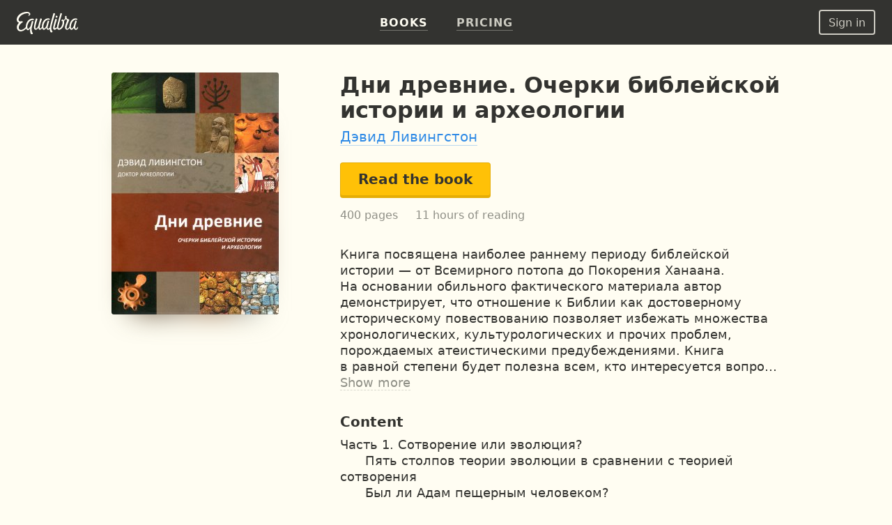

--- FILE ---
content_type: text/html; charset=UTF-8
request_url: https://equalibra.org/en/book/dni-drevnie-ocherki-bibleyskoy-istorii-i-arheologii/
body_size: 17100
content:
<!DOCTYPE html>
<!--[if lt IE 7]>
<html class="lt-ie9 lt-ie8 lt-ie7" prefix="og: http://ogp.me/ns#"> <![endif]-->
<!--[if IE 7]>
<html class="lt-ie9 lt-ie8" prefix="og: http://ogp.me/ns#"> <![endif]-->
<!--[if IE 8]>
<html class="lt-ie9" prefix="og: http://ogp.me/ns#"> <![endif]-->
<!--[if gt IE 8]><!-->
<html class="deploy-production"
      prefix="og: http://ogp.me/ns#" lang="en"> <!--<![endif]-->
<head>
    <meta charset="utf-8">
    <meta http-equiv="X-UA-Compatible" content="IE=edge">
    <meta name="theme-color" content="#333330">

    <link rel="shortcut icon" type="image/x-icon" href="/favicon.ico?v=2">

    <link rel="stylesheet" media="all" href="/css/reset.css">
    <!--[if lt IE 10]>
    <link rel="stylesheet" media="all" href="/css/ie9.css">
    <![endif]-->

    <link rel="stylesheet" href="/css/style_responsive.css?v=24f5db28fcf241400724bbc60b672bf8">

    
    <link rel="apple-touch-icon" href="/apple-touch-icon.png">

    <meta property="og:type" content="book" />
<meta property="og:url" content="https://equalibra.org/en/book/dni-drevnie-ocherki-bibleyskoy-istorii-i-arheologii/" />
<meta property="book:author" content="https://equalibra.org/site/author/slug/david-p-livingston/language/en/" />
<meta property="book:isbn" content="978-966-491-208-9" />
<meta property="book:release_date" content="2010" />
<meta property="book:tag" content="Адам" />
<meta property="book:tag" content="археология" />
<meta property="book:tag" content="Бытие" />
<meta property="book:tag" content="Земля" />
<meta property="book:tag" content="Израиль" />
<meta property="book:tag" content="Исход" />
<meta property="book:tag" content="Моисей" />
<meta property="book:tag" content="потоп" />
<meta property="book:tag" content="религия" />
<meta property="book:tag" content="Священное Писание" />
<meta property="book:tag" content="сотворение" />
<meta property="book:tag" content="эволюция" />
<meta name="keywords" content="Адам, археология, Бытие, Земля, Израиль, Исход, Моисей, потоп, религия, Священное Писание, сотворение, эволюция" />
<meta property="og:site_name" content="Equalibra — E-books for Christians" />
<meta property="fb:app_id" content="819962901364197" />
<meta property="twitter:site" content="@equalibrabooks" />
<meta property="og:title" content="Дни древние. Очерки библейской истории и археологии. Дэвид Ливингстон — Read the Book Online" />
<meta property="twitter:title" content="Дни древние. Очерки библейской истории и археологии. Дэвид Ливингстон — Read the Book Online" />
<meta property="twitter:image:alt" content="Дни древние. Очерки библейской истории и археологии. Дэвид Ливингстон — Read the Book Online" />
<meta property="og:description" content="Книга посвящена наиболее раннему периоду библейской истории — от Всемирного потопа до Покорения Ханаана. На основании обильного фактического материала автор демонстрирует, что отношение к Библии как достоверному историческому повествованию позволяет избежать множества хронологических, культурологических и прочих проблем, порождаемых атеистическими предубеждениями. Книга в равной степени будет полезна всем, кто интересуется вопросами истории, археологии, культуры и библейских исследований.

Доктор Дэвид П. Ливингстон — известный археолог, специалист по древним культурам Ближнего Востока, основатель Ассоциации библейских исследований (на протяжении двадцати пяти лет — ее бессменный президент), объединившей для совместной работы ученых в области науки, культуры, археологии и древних языков.

В течении шести лет др. Ливингстон был редактором научно-популярного журнала «Bible and Spade». Он автор многочисленных статей по библеистике, древней истории, а также работ по вопросам творения и эволюции.

Доктор Ливингстон принимал участие в раскопках в Израиле, Иордании и Египте. В 2001 году доктор Ливингстон участвовал в экспедиции на гору Арарат (Турция), целью которой были поиски Ноева Ковчега.

В 60-х годах, занимал пост президента Кван Донг колледжа в Кан Нунг, Корея (теперь это Кван Донг университет, где обучается 10 000 студентов). Преподавал в библейских колледжах и семинариях Швеции, Норвегии, Дании, Германии, Франции, Крыма, Украины и Латвии. В США доктор Ливингстон подготовил и провел более пятидесяти семинаров по вопросам научного креационизма и библейской археологии." />
<meta property="twitter:description" content="Книга посвящена наиболее раннему периоду библейской истории — от Всемирного потопа до Покорения Ханаана. На основании обильного фактического материала автор демонстрирует, что отношение к Библии как достоверному историческому повествованию позволяет избежать множества хронологических, культурологических и прочих проблем, порождаемых атеистическими предубеждениями. Книга в равной степени будет полезна всем, кто интересуется вопросами истории, археологии, культуры и библейских исследований.

Доктор Дэвид П. Ливингстон — известный археолог, специалист по древним культурам Ближнего Востока, основатель Ассоциации библейских исследований (на протяжении двадцати пяти лет — ее бессменный президент), объединившей для совместной работы ученых в области науки, культуры, археологии и древних языков.

В течении шести лет др. Ливингстон был редактором научно-популярного журнала «Bible and Spade». Он автор многочисленных статей по библеистике, древней истории, а также работ по вопросам творения и эволюции.

Доктор Ливингстон принимал участие в раскопках в Израиле, Иордании и Египте. В 2001 году доктор Ливингстон участвовал в экспедиции на гору Арарат (Турция), целью которой были поиски Ноева Ковчега.

В 60-х годах, занимал пост президента Кван Донг колледжа в Кан Нунг, Корея (теперь это Кван Донг университет, где обучается 10 000 студентов). Преподавал в библейских колледжах и семинариях Швеции, Норвегии, Дании, Германии, Франции, Крыма, Украины и Латвии. В США доктор Ливингстон подготовил и провел более пятидесяти семинаров по вопросам научного креационизма и библейской археологии." />
<meta name="description" content="Книга посвящена наиболее раннему периоду библейской истории — от Всемирного потопа до Покорения Ханаана. На основании обильного фактического материала автор демонстрирует, что отношение к Библии как достоверному историческому повествованию позволяет избежать множества хронологических, культурологических и прочих проблем, порождаемых атеистическими предубеждениями. Книга в равной степени будет полезна всем, кто интересуется вопросами истории, археологии, культуры и библейских исследований.

Доктор Дэвид П. Ливингстон — известный археолог, специалист по древним культурам Ближнего Востока, основатель Ассоциации библейских исследований (на протяжении двадцати пяти лет — ее бессменный президент), объединившей для совместной работы ученых в области науки, культуры, археологии и древних языков.

В течении шести лет др. Ливингстон был редактором научно-популярного журнала «Bible and Spade». Он автор многочисленных статей по библеистике, древней истории, а также работ по вопросам творения и эволюции.

Доктор Ливингстон принимал участие в раскопках в Израиле, Иордании и Египте. В 2001 году доктор Ливингстон участвовал в экспедиции на гору Арарат (Турция), целью которой были поиски Ноева Ковчега.

В 60-х годах, занимал пост президента Кван Донг колледжа в Кан Нунг, Корея (теперь это Кван Донг университет, где обучается 10 000 студентов). Преподавал в библейских колледжах и семинариях Швеции, Норвегии, Дании, Германии, Франции, Крыма, Украины и Латвии. В США доктор Ливингстон подготовил и провел более пятидесяти семинаров по вопросам научного креационизма и библейской археологии." />
<meta property="og:image:secure_url" content="https://d348r2h59y5ilj.cloudfront.net/large/book/5fb0e86285d292.00155131/1582-dni-drevnie-ocherki-bibleyskoy-istorii-i-arheologii.jpg" />
<meta property="og:image" content="http://d348r2h59y5ilj.cloudfront.net/large/book/5fb0e86285d292.00155131/1582-dni-drevnie-ocherki-bibleyskoy-istorii-i-arheologii.jpg" />
<meta property="twitter:image" content="https://d348r2h59y5ilj.cloudfront.net/large/book/5fb0e86285d292.00155131/1582-dni-drevnie-ocherki-bibleyskoy-istorii-i-arheologii.jpg" />
<meta property="og:image:height" content="289" />
<meta property="og:image:width" content="200" />
<link rel="amphtml" href="https://equalibra.org/en/amp/book/dni-drevnie-ocherki-bibleyskoy-istorii-i-arheologii/" />
<link rel="image_src" href="https://d348r2h59y5ilj.cloudfront.net/large/book/5fb0e86285d292.00155131/1582-dni-drevnie-ocherki-bibleyskoy-istorii-i-arheologii.jpg" />
<link rel="canonical" href="https://equalibra.org/en/book/dni-drevnie-ocherki-bibleyskoy-istorii-i-arheologii/" />
<link hreflang="ru" rel="alternate" href="https://equalibra.org/ru/book/dni-drevnie-ocherki-bibleyskoy-istorii-i-arheologii/" />
<link hreflang="uk" rel="alternate" href="https://equalibra.org/uk/book/dni-drevnie-ocherki-bibleyskoy-istorii-i-arheologii/" />
<link hreflang="en" rel="alternate" href="https://equalibra.org/en/book/dni-drevnie-ocherki-bibleyskoy-istorii-i-arheologii/" />
<title>Дни древние. Очерки библейской истории и археологии. Дэвид Ливингстон — Read the Book Online</title>

    <meta name="apple-mobile-web-app-title"
          content="Дни древние. Очерки библейской истории и археологии. Дэвид Ливингстон">

    <meta name="viewport" content="width=device-width, initial-scale=1">
    <meta name="apple-mobile-web-app-capable" content="yes">
    <meta name="mobile-web-app-capable" content="yes">
    <meta name="apple-mobile-web-app-status-bar-style" content="black">

            <meta name="apple-itunes-app" content="app-id=1154528575">
    
    <script>
        var onReady = [];
    </script>
    <script src="/js/modernizr.custom.js"></script>

            <meta property="fb:pages" content="470717269609932"/>
    
            <!-- Google Tag Manager -->
        <script>(function (w, d, s, l, i) {
                w[l] = w[l] || [];
                w[l].push({
                    'gtm.start':
                        new Date().getTime(), event: 'gtm.js'
                });
                var f = d.getElementsByTagName(s)[0],
                    j = d.createElement(s), dl = l != 'dataLayer' ? '&l=' + l : '';
                j.async = true;
                j.src =
                    'https://www.googletagmanager.com/gtm.js?id=' + i + dl;
                f.parentNode.insertBefore(j, f);
            })(window, document, 'script', 'dataLayer', 'GTM-WV3JRP');</script>
        <!-- End Google Tag Manager -->
    
            <script>
            var _rollbarConfig = {
                accessToken: "46801b330bbc4170b83e4ca880350c1d",
                captureUncaught: true,
                captureUnhandledRejections: true,
                payload: {
                    environment: "production"
                }
            };
            // Rollbar Snippet
            !function (r) {
                function e(n) {
                    if (o[n]) return o[n].exports;
                    var t = o[n] = {exports: {}, id: n, loaded: !1};
                    return r[n].call(t.exports, t, t.exports, e), t.loaded = !0, t.exports
                }

                var o = {};
                return e.m = r, e.c = o, e.p = "", e(0)
            }([function (r, e, o) {
                "use strict";
                var n = o(1), t = o(4);
                _rollbarConfig = _rollbarConfig || {}, _rollbarConfig.rollbarJsUrl = _rollbarConfig.rollbarJsUrl || "https://cdnjs.cloudflare.com/ajax/libs/rollbar.js/2.4.4/rollbar.min.js", _rollbarConfig.async = void 0 === _rollbarConfig.async || _rollbarConfig.async;
                var a = n.setupShim(window, _rollbarConfig), l = t(_rollbarConfig);
                window.rollbar = n.Rollbar, a.loadFull(window, document, !_rollbarConfig.async, _rollbarConfig, l)
            }, function (r, e, o) {
                "use strict";

                function n(r) {
                    return function () {
                        try {
                            return r.apply(this, arguments)
                        } catch (r) {
                            try {
                                console.error("[Rollbar]: Internal error", r)
                            } catch (r) {
                            }
                        }
                    }
                }

                function t(r, e) {
                    this.options = r, this._rollbarOldOnError = null;
                    var o = s++;
                    this.shimId = function () {
                        return o
                    }, "undefined" != typeof window && window._rollbarShims && (window._rollbarShims[o] = {
                        handler: e,
                        messages: []
                    })
                }

                function a(r, e) {
                    if (r) {
                        var o = e.globalAlias || "Rollbar";
                        if ("object" == typeof r[o]) return r[o];
                        r._rollbarShims = {}, r._rollbarWrappedError = null;
                        var t = new p(e);
                        return n(function () {
                            e.captureUncaught && (t._rollbarOldOnError = r.onerror, i.captureUncaughtExceptions(r, t, !0), i.wrapGlobals(r, t, !0)), e.captureUnhandledRejections && i.captureUnhandledRejections(r, t, !0);
                            var n = e.autoInstrument;
                            return e.enabled !== !1 && (void 0 === n || n === !0 || "object" == typeof n && n.network) && r.addEventListener && (r.addEventListener("load", t.captureLoad.bind(t)), r.addEventListener("DOMContentLoaded", t.captureDomContentLoaded.bind(t))), r[o] = t, t
                        })()
                    }
                }

                function l(r) {
                    return n(function () {
                        var e = this, o = Array.prototype.slice.call(arguments, 0),
                            n = {shim: e, method: r, args: o, ts: new Date};
                        window._rollbarShims[this.shimId()].messages.push(n)
                    })
                }

                var i = o(2), s = 0, d = o(3), c = function (r, e) {
                    return new t(r, e)
                }, p = function (r) {
                    return new d(c, r)
                };
                t.prototype.loadFull = function (r, e, o, t, a) {
                    var l = function () {
                        var e;
                        if (void 0 === r._rollbarDidLoad) {
                            e = new Error("rollbar.js did not load");
                            for (var o, n, t, l, i = 0; o = r._rollbarShims[i++];) for (o = o.messages || []; n = o.shift();) for (t = n.args || [], i = 0; i < t.length; ++i) if (l = t[i], "function" == typeof l) {
                                l(e);
                                break
                            }
                        }
                        "function" == typeof a && a(e)
                    }, i = !1, s = e.createElement("script"), d = e.getElementsByTagName("script")[0], c = d.parentNode;
                    s.crossOrigin = "", s.src = t.rollbarJsUrl, o || (s.async = !0), s.onload = s.onreadystatechange = n(function () {
                        if (!(i || this.readyState && "loaded" !== this.readyState && "complete" !== this.readyState)) {
                            s.onload = s.onreadystatechange = null;
                            try {
                                c.removeChild(s)
                            } catch (r) {
                            }
                            i = !0, l()
                        }
                    }), c.insertBefore(s, d)
                }, t.prototype.wrap = function (r, e, o) {
                    try {
                        var n;
                        if (n = "function" == typeof e ? e : function () {
                            return e || {}
                        }, "function" != typeof r) return r;
                        if (r._isWrap) return r;
                        if (!r._rollbar_wrapped && (r._rollbar_wrapped = function () {
                            o && "function" == typeof o && o.apply(this, arguments);
                            try {
                                return r.apply(this, arguments)
                            } catch (o) {
                                var e = o;
                                throw e && ("string" == typeof e && (e = new String(e)), e._rollbarContext = n() || {}, e._rollbarContext._wrappedSource = r.toString(), window._rollbarWrappedError = e), e
                            }
                        }, r._rollbar_wrapped._isWrap = !0, r.hasOwnProperty)) for (var t in r) r.hasOwnProperty(t) && (r._rollbar_wrapped[t] = r[t]);
                        return r._rollbar_wrapped
                    } catch (e) {
                        return r
                    }
                };
                for (var u = "log,debug,info,warn,warning,error,critical,global,configure,handleUncaughtException,handleUnhandledRejection,captureEvent,captureDomContentLoaded,captureLoad".split(","), f = 0; f < u.length; ++f) t.prototype[u[f]] = l(u[f]);
                r.exports = {setupShim: a, Rollbar: p}
            }, function (r, e) {
                "use strict";

                function o(r, e, o) {
                    if (r) {
                        var t;
                        if ("function" == typeof e._rollbarOldOnError) t = e._rollbarOldOnError; else if (r.onerror) {
                            for (t = r.onerror; t._rollbarOldOnError;) t = t._rollbarOldOnError;
                            e._rollbarOldOnError = t
                        }
                        var a = function () {
                            var o = Array.prototype.slice.call(arguments, 0);
                            n(r, e, t, o)
                        };
                        o && (a._rollbarOldOnError = t), r.onerror = a
                    }
                }

                function n(r, e, o, n) {
                    r._rollbarWrappedError && (n[4] || (n[4] = r._rollbarWrappedError), n[5] || (n[5] = r._rollbarWrappedError._rollbarContext), r._rollbarWrappedError = null), e.handleUncaughtException.apply(e, n), o && o.apply(r, n)
                }

                function t(r, e, o) {
                    if (r) {
                        "function" == typeof r._rollbarURH && r._rollbarURH.belongsToShim && r.removeEventListener("unhandledrejection", r._rollbarURH);
                        var n = function (r) {
                            var o, n, t;
                            try {
                                o = r.reason
                            } catch (r) {
                                o = void 0
                            }
                            try {
                                n = r.promise
                            } catch (r) {
                                n = "[unhandledrejection] error getting `promise` from event"
                            }
                            try {
                                t = r.detail, !o && t && (o = t.reason, n = t.promise)
                            } catch (r) {
                                t = "[unhandledrejection] error getting `detail` from event"
                            }
                            o || (o = "[unhandledrejection] error getting `reason` from event"), e && e.handleUnhandledRejection && e.handleUnhandledRejection(o, n)
                        };
                        n.belongsToShim = o, r._rollbarURH = n, r.addEventListener("unhandledrejection", n)
                    }
                }

                function a(r, e, o) {
                    if (r) {
                        var n, t,
                            a = "EventTarget,Window,Node,ApplicationCache,AudioTrackList,ChannelMergerNode,CryptoOperation,EventSource,FileReader,HTMLUnknownElement,IDBDatabase,IDBRequest,IDBTransaction,KeyOperation,MediaController,MessagePort,ModalWindow,Notification,SVGElementInstance,Screen,TextTrack,TextTrackCue,TextTrackList,WebSocket,WebSocketWorker,Worker,XMLHttpRequest,XMLHttpRequestEventTarget,XMLHttpRequestUpload".split(",");
                        for (n = 0; n < a.length; ++n) t = a[n], r[t] && r[t].prototype && l(e, r[t].prototype, o)
                    }
                }

                function l(r, e, o) {
                    if (e.hasOwnProperty && e.hasOwnProperty("addEventListener")) {
                        for (var n = e.addEventListener; n._rollbarOldAdd && n.belongsToShim;) n = n._rollbarOldAdd;
                        var t = function (e, o, t) {
                            n.call(this, e, r.wrap(o), t)
                        };
                        t._rollbarOldAdd = n, t.belongsToShim = o, e.addEventListener = t;
                        for (var a = e.removeEventListener; a._rollbarOldRemove && a.belongsToShim;) a = a._rollbarOldRemove;
                        var l = function (r, e, o) {
                            a.call(this, r, e && e._rollbar_wrapped || e, o)
                        };
                        l._rollbarOldRemove = a, l.belongsToShim = o, e.removeEventListener = l
                    }
                }

                r.exports = {captureUncaughtExceptions: o, captureUnhandledRejections: t, wrapGlobals: a}
            }, function (r, e) {
                "use strict";

                function o(r, e) {
                    this.impl = r(e, this), this.options = e, n(o.prototype)
                }

                function n(r) {
                    for (var e = function (r) {
                        return function () {
                            var e = Array.prototype.slice.call(arguments, 0);
                            if (this.impl[r]) return this.impl[r].apply(this.impl, e)
                        }
                    }, o = "log,debug,info,warn,warning,error,critical,global,configure,handleUncaughtException,handleUnhandledRejection,_createItem,wrap,loadFull,shimId,captureEvent,captureDomContentLoaded,captureLoad".split(","), n = 0; n < o.length; n++) r[o[n]] = e(o[n])
                }

                o.prototype._swapAndProcessMessages = function (r, e) {
                    this.impl = r(this.options);
                    for (var o, n, t; o = e.shift();) n = o.method, t = o.args, this[n] && "function" == typeof this[n] && ("captureDomContentLoaded" === n || "captureLoad" === n ? this[n].apply(this, [t[0], o.ts]) : this[n].apply(this, t));
                    return this
                }, r.exports = o
            }, function (r, e) {
                "use strict";
                r.exports = function (r) {
                    return function (e) {
                        if (!e && !window._rollbarInitialized) {
                            r = r || {};
                            for (var o, n, t = r.globalAlias || "Rollbar", a = window.rollbar, l = function (r) {
                                return new a(r)
                            }, i = 0; o = window._rollbarShims[i++];) n || (n = o.handler), o.handler._swapAndProcessMessages(l, o.messages);
                            window[t] = n, window._rollbarInitialized = !0
                        }
                    }
                }
            }]);
            // End Rollbar Snippet
        </script>
    
</head>
<body>
<header>
            <!-- Google Tag Manager (noscript) -->
        <noscript>
            <iframe src="https://www.googletagmanager.com/ns.html?id=GTM-WV3JRP"
                    height="0" width="0" style="display:none;visibility:hidden"></iframe>
        </noscript>
        <!-- End Google Tag Manager (noscript) -->
        
            <span itemscope class="hidden" itemtype="https://schema.org/BreadcrumbList">
        <span itemprop="itemListElement" itemscope itemtype="https://schema.org/ListItem">
            <a href="/" id="/" itemscope itemtype="https://schema.org/WebPage" itemprop="item">
                <span itemprop="name">Главная</span>
            </a>
            <meta itemprop="position" content="1"/>
        </span>

                
        <span>
            <span itemprop="itemListElement" itemscope itemtype="https://schema.org/ListItem">
                <a href="/en/library/" id="/en/library/" itemscope itemtype="https://schema.org/WebPage"
                   itemprop="item">
                    <span itemprop="name">Library</span>
                </a>
                <meta itemprop="position" content="2"/>
            </span>


                
        <span>
            <span itemprop="itemListElement" itemscope itemtype="https://schema.org/ListItem">
                <a href="/en/category/apologetics/" id="/en/category/apologetics/" itemscope itemtype="https://schema.org/WebPage"
                   itemprop="item">
                    <span itemprop="name">Apologetics</span>
                </a>
                <meta itemprop="position" content="3"/>
            </span>


        
                    </span>
                </span>
            </span>
    

    <div class="mainMenu menu">
        <div class="widget widget-menu-new widget-MenuNew"><a href="/en/index/" id="big-logo">
    <svg xmlns="http://www.w3.org/2000/svg" width="88" height="32" fill="currentColor" role="img" aria-labelledby="svg-big-logo-title">
        <title id="svg-big-logo-title">Equalibra — E-books for Christians</title>
        <path d="M57.65 8.03c.59-.36 1.24-.75.82-1.67-.5-1.13-2.01-.78-2.01-.78-.29.61-.79 1.67-.53 2.22.3.64 1.14.59 1.72.23m-2.93-4.15c.18-.59.33-1 .12-1.37-.55-.97-2.12-.6-2.12-.6a304.13 304.13 0 00-5.23 19.82l-.1.65c-.58.85-1.27 1.62-2 1.72-.72.1-1.44-.5-.9-2.77.63-2.73 1.12-4.6 1.85-6.92.18-.58.24-.89.03-1.21-.58-.86-1.76-.57-1.76-.57a83.65 83.65 0 00-1.94 6.85c-.58 2.1-2.58 4.71-3.61 4.38-.87-.28-1.17-2.24-.58-4.96.58-2.62 2.09-5.65 4.11-6.85a5.7 5.7 0 013.78-.89c.42.04.98.23 1.1.28.34-.72-.12-1.72-1.11-1.97a7.25 7.25 0 00-4.37.54c-2.95 1.3-4.95 4.6-5.63 8.22-.24 1.25-.3 2.33-.23 3.27-.75 1.24-1.84 2.67-2.66 2.31-.45-.2-.5-1.24-.46-1.7.2-2.25.95-5.1 2.82-10.69.26-.7.3-1.1-.03-1.47-.53-.57-1.84-.42-1.84-.42a118.51 118.51 0 00-2.87 10.06c-.4 1.72-2.46 4.83-3.65 4.34-.7-.28-.63-1.94-.56-2.7.2-2.34 1.12-5.29 2.58-10.05.09-.29.38-.89-.07-1.27-.7-.6-1.86-.35-1.86-.35-1.41 4.27-2.8 9.35-2.8 12.79 0 2.62 1.78 3.39 2.44 3.4 2.15 0 3.95-3.16 3.95-3.16.1 1.84.7 2.98 1.76 3.14 1.15.18 2.57-1.24 3.55-2.52.46 1.52 1.32 2.35 2.13 2.52 1.88.37 3.96-3 3.96-3s.37 2.7 2.09 3c.96.17 1.85-.36 2.65-1.2a9.5 9.5 0 001.14 4.17c.33.6 1.28 1 2.08.67.92-.38.94-1.16.94-1.16-1.07-1.14-2.35-3.55-1.56-6.98 1.2-5.21 2.58-10.2 4.86-17.35"/>
        <path d="M87.08 21.5c-.2 1.56-1.39 2.73-2.25 2.57-.5-.1-.98-.47-.87-2.28.17-2.63 1.1-5.12 1.9-7.39.2-.57.27-.76.02-1.21-.47-.83-1.73-.57-1.73-.57a53.73 53.73 0 00-1.99 6.84c-.55 1.97-2.53 4.7-3.55 4.37-.85-.28-1.14-2.24-.56-4.95.56-2.62 2.05-5.65 4.04-6.84.95-.57 2.39-1.19 4.8-.61.4-.77.04-1.52-.97-1.85a6.4 6.4 0 00-4.42.42c-2.9 1.3-4.87 4.6-5.54 8.21-.19 1-.26 1.9-.24 2.7-.56 1.46-1.8 2.82-2.77 3.16-.69.24-1.27.14-1.35-1.1-.17-2.84 1.58-5.9 3.38-10.15.68-1.6.39-1.97-.45-2.17-1.48-.35-2.32-.72-3.16-2.19.34-1.3.1-2.3.1-2.3-.71-.5-1.7-.43-2.08.2-.27.45-.15 1.2.11 1.88-.2 1.88-.85 2.98-2.19 3.66-.44-.8-1.43-1.27-2.26-.82-1.2.65-.72 2.15-.72 2.15s.69.15 1.51.1c.24 3.4-.68 7.34-3.1 9.49-1.9 1.67-3.78 1.49-2.5-3.36 1.36-5.18 2.1-8.08 4.07-14.45.38-1.24.77-2.12.44-2.61-.55-.85-1.96-.47-1.96-.47A334.6 334.6 0 0058.2 19c-.24.97-.35 1.88-.36 2.69-1.04 1.17-3 2.56-3.32 1.25-.24-1.03 1.3-6.32 2.83-10.82.2-.59.35-1.06-.06-1.53-.52-.6-1.86-.42-1.86-.42-1.14 3.79-2.38 8.3-3.07 11.52-.53 2.5.37 3.62 1.33 3.95 1.46.49 3.27-1.09 4.33-2.27.34 1.33 1.13 2.18 2.4 2.34 1.04.13 2.93-.72 4.32-2 2.23-2.06 3.91-6.17 3.08-10.87 1.14-.49 2.13-1.6 2.9-2.82.51.77.7 1.4 1.67 2.04-.61 2.4-2.3 5.84-2.85 8.28-.88 3.98 1.04 5.53 2.84 5.38 1.57-.14 2.81-1.47 3.6-2.72.44 1.67 1.33 2.6 2.17 2.77 1.84.38 3.87-3.07 3.87-3.07s.3 2.65 2.14 3.02c1.3.26 2.53-.28 3.35-1.7.35-.61.87-2.2-.42-2.51M22.71 9.75c-4.81 0-7.5 3.24-8.98 7.45a11.13 11.13 0 00-.63 4.64c-1.37 1.52-3.3 3.12-5.4 3.8C2.22 27.4 1.2 20.8 6 16.82c.43-.36 1.38-1.17 2.43-1.88.86-.59.05-1.32-1.24-1.46-.92-.1-1.7.44-3.01.1-1.47-.37-1.85-2.2-1.15-4 1.78-4.55 7.25-7.35 11.64-7.52 2.02-.08 2.78.52 2.94 1.13.18.69-.15 1.52-1.07 1.97.6.95 3.38-.1 2.8-2.59-.28-1.16-1.7-2.46-4.4-2.57C9.36-.22 2.56 2.82.45 8.51c-1.08 2.91-.23 6.4 2.67 7.01l.08.02c-6.15 6.72-1.86 13.23 3.37 12.42 3.16-.49 5.52-2.54 6.95-4.1a4.4 4.4 0 001.52 2.2c2.07 1.4 4.37-2.88 4.33-2.7-.6 3.07-.1 5.8.56 7.49.34.89.8 1.36 1.35 1.4 1.14.07 1.84-.54 1.89-1.44-1.62-1.9-1.96-5.23-1.76-6.85.32-2.6 2.17-8.93 2.27-9.26.15-.45.16-.8-.06-1.11-.5-.7-1.73-.44-1.73-.44-1 3.21-1.14 3.8-1.94 6.86-.67 1.52-2.89 5.2-4.08 4.13-.78-.7-1.09-2.47-.18-5.6.84-2.9 2.64-5.34 4.57-6.25a6.39 6.39 0 013.62-.63c.2.02.66.13.66.13.63-1.02-.47-2.04-1.83-2.04"/>
    </svg>
</a>
<a href="/en/index/" id="small-logo">
    <svg xmlns="http://www.w3.org/2000/svg" width="27" height="32" fill="currentColor" role="img" aria-labelledby="svg-small-logo-title">
        <title id="svg-small-logo-title">Equalibra — E-books for Christians</title>
        <path d="M22.68 9.68c-4.81 0-7.5 3.2-8.97 7.39a10.96 10.96 0 00-.62 4.6c-1.38 1.5-3.31 3.1-5.4 3.76-5.47 1.75-6.5-4.78-1.7-8.74.43-.35 1.38-1.15 2.43-1.86.86-.58.05-1.3-1.24-1.45-.91-.1-1.7.44-3 .11-1.47-.37-1.85-2.2-1.15-3.98C4.81 5 10.27 2.2 14.65 2.05c2.01-.07 2.77.51 2.93 1.12.19.69-.14 1.52-1.06 1.96.6.94 3.37-.1 2.79-2.57-.28-1.15-1.7-2.44-4.4-2.55C9.36-.22 2.57 2.8.46 8.44c-1.08 2.9-.23 6.36 2.66 6.96l.09.02c-6.15 6.66-1.87 13.12 3.36 12.32 3.16-.48 5.51-2.52 6.94-4.07.36 1 .9 1.77 1.51 2.19 2.07 1.39 4.37-2.86 4.33-2.68-.6 3.04-.09 5.75.56 7.43.34.88.8 1.35 1.35 1.38 1.13.08 1.83-.53 1.88-1.42-1.6-1.89-1.95-5.19-1.75-6.8.31-2.57 2.16-8.86 2.27-9.18.14-.45.16-.8-.07-1.11-.49-.7-1.73-.43-1.73-.43-.99 3.19-1.13 3.77-1.93 6.8-.67 1.5-2.88 5.16-4.08 4.1-.77-.69-1.08-2.45-.17-5.56.84-2.87 2.63-5.3 4.56-6.2a6.4 6.4 0 014.28-.5c.62-1-.48-2.01-1.84-2.01"/>
    </svg>
</a>
<div class="menu-actions" itemscope itemtype="http://schema.org/SiteNavigationElement">
    <ul>
                    <li><a href="/en/library/" class="active"><b>Books</b></a></li>
                <li><a href="/en/pricing/"><b>Pricing</b></a></li>
        <li class="mobile-menu">
            <div class="mobile-menu-button"><img src="/img/expand-more-white.svg" alt="expand menu" width="24" height="24"></div>
        </li>
    </ul>
</div>
<div class="menu-mobile">
    <ul>
                <li><a href="/en/pricing/"><b>Pricing</b></a></li>
    </ul>
</div></div>        <aside>
            <div class="widget widget-menu-user-new widget-UserMenuNew"><button class="btn-white-inverse btn-sm login-button" id="login-button" rel="popup" rev="#modal-login">Sign in</button></div>        </aside>
    </div>
    <div class="secondary">
        <div class="container">
            <div class="top"></div>
            <div class="section">
                            </div>
            <aside>
                            </aside>
        </div>
        <div class="clear"></div>
    </div>
</header>

<div class="main_top">
    <div class="container">
            </div>
</div>

<section class="main">
    <div class="section">
        <div class="widget widget-responsive-book-info widget-ResponsiveBookInfo"><style>
        .widget-ResponsiveBookInfo .cover {
            width: 240px;
            height: 347px;
        }

        @media (max-width: 767px) {
            .widget-ResponsiveBookInfo .cover {
                width: 200px;
                height: 289px;
            }
        }

        @media (min-width: 1400px) {
            .widget-ResponsiveBookInfo .cover {
                width: 350px;
                height: 506px;
            }
        }
    </style>

<div class="content">
    <div class="book-page-content" itemscope itemtype="http://schema.org/Book">
        <span itemprop="bookFormat" itemscope itemtype="http://schema.org/EBook"></span>
        <div class="book-cover-big">
            <div class="fixed-layer">
                <div class="cover-margin">

                    <div class="cover-frame">
                        <img src="https://d348r2h59y5ilj.cloudfront.net/extralarge/book/5fb0e86285d292.00155131/1582-dni-drevnie-ocherki-bibleyskoy-istorii-i-arheologii.jpg"
                             srcset="https://d348r2h59y5ilj.cloudfront.net/medium2x/book/5fb0e86285d292.00155131/1582-dni-drevnie-ocherki-bibleyskoy-istorii-i-arheologii.jpg 240w, https://d348r2h59y5ilj.cloudfront.net/extralarge/book/5fb0e86285d292.00155131/1582-dni-drevnie-ocherki-bibleyskoy-istorii-i-arheologii.jpg 350w, https://d348r2h59y5ilj.cloudfront.net/medium3x/book/5fb0e86285d292.00155131/1582-dni-drevnie-ocherki-bibleyskoy-istorii-i-arheologii.jpg 480w, https://d348r2h59y5ilj.cloudfront.net/extralarge2x/book/5fb0e86285d292.00155131/1582-dni-drevnie-ocherki-bibleyskoy-istorii-i-arheologii.jpg 700w"
                             sizes="(max-width: 1399px) 240px, 350px"
                             style="background-color: #8E3B19"
                             class="cover"
                             loading="lazy"
                             title="Дни древние. Очерки библейской истории и археологии"
                             alt="Дни древние. Очерки библейской истории и археологии">
                        <div class="blured-cover">
                            <img src="https://d348r2h59y5ilj.cloudfront.net/micro/book/5fb0e86285d292.00155131/1582-dni-drevnie-ocherki-bibleyskoy-istorii-i-arheologii.jpg" itemprop="image" alt="Дни древние. Очерки библейской истории и археологии">
                        </div>
                    </div>

                    <div class="hidden-read-button">
                                    <button data-id="1582" data-type="trial"
                                            class="open-reader btn-yellow">Read the book</button>

                    </div>


                </div>
            </div>
        </div>
        <div class="page-content">
            <div class="mr book-main-information">
                <div class="cover-row">
                    <div class="cover-frame">
                        <img src="https://d348r2h59y5ilj.cloudfront.net/medium2x/book/5fb0e86285d292.00155131/1582-dni-drevnie-ocherki-bibleyskoy-istorii-i-arheologii.jpg"
                             srcset="https://d348r2h59y5ilj.cloudfront.net/large/book/5fb0e86285d292.00155131/1582-dni-drevnie-ocherki-bibleyskoy-istorii-i-arheologii.jpg 200w, https://d348r2h59y5ilj.cloudfront.net/large2x/book/5fb0e86285d292.00155131/1582-dni-drevnie-ocherki-bibleyskoy-istorii-i-arheologii.jpg 400w, https://d348r2h59y5ilj.cloudfront.net/medium2x/book/5fb0e86285d292.00155131/1582-dni-drevnie-ocherki-bibleyskoy-istorii-i-arheologii.jpg 240w, https://d348r2h59y5ilj.cloudfront.net/medium3x/book/5fb0e86285d292.00155131/1582-dni-drevnie-ocherki-bibleyskoy-istorii-i-arheologii.jpg 480w"
                             sizes="(max-width: 767px) 200px, 240px"
                             class="cover"
                             loading="lazy"
                             title="Дни древние. Очерки библейской истории и археологии"
                             alt="Дни древние. Очерки библейской истории и археологии"
                             style="background: #8E3B19"
                        >
                        <div class="blured-cover">
                            <img src="https://d348r2h59y5ilj.cloudfront.net/large/book/5fb0e86285d292.00155131/1582-dni-drevnie-ocherki-bibleyskoy-istorii-i-arheologii.jpg" alt="Дни древние. Очерки библейской истории и археологии">
                        </div>
                    </div>
                </div>
                <div class="book-header">
                    <h1 itemprop="name">Дни древние. Очерки библейской истории и археологии</h1>
                        <h2 class="authors">
                                <span itemprop="author"
                                      itemscope
                                      itemtype="https://schema.org/Person"><meta
                                        itemprop="name"
                                        content="Дэвид Ливингстон"><a
                                        itemprop="url"
                                   href="/en/author/david-p-livingston/">Дэвид Ливингстон</a></span>
                        </h2>
                </div>

                            <button data-id="1582" data-type="trial"
                                    class="open-reader btn-yellow" id="readButton">Read the book</button>


                    <div class="book-counters">
                        <span>400 pages</span>
                            <span class="book-counters-hours">11 hours of reading</span>
                    </div>

            </div>
            <div class="clear"></div>
            <div class="mr book-description">
                <div class="book-description-text" itemprop="description">
                    <p>Книга посвящена наиболее раннему периоду библейской истории — от Всемирного потопа до Покорения Ханаана. На основании обильного фактического материала автор демонстрирует, что отношение к Библии как достоверному историческому повествованию позволяет избежать множества хронологических, культурологических и прочих проблем, порождаемых атеистическими предубеждениями. Книга в равной степени будет полезна всем, кто интересуется вопросами истории, археологии, культуры и библейских исследований.</p>

<p>Доктор Дэвид П. Ливингстон — известный археолог, специалист по древним культурам Ближнего Востока, основатель Ассоциации библейских исследований (на протяжении двадцати пяти лет — ее бессменный президент), объединившей для совместной работы ученых в области науки, культуры, археологии и древних языков.</p>

<p>В течении шести лет др. Ливингстон был редактором научно-популярного журнала «Bible and Spade». Он автор многочисленных статей по библеистике, древней истории, а также работ по вопросам творения и эволюции.</p>

<p>Доктор Ливингстон принимал участие в раскопках в Израиле, Иордании и Египте. В 2001 году доктор Ливингстон участвовал в экспедиции на гору Арарат (Турция), целью которой были поиски Ноева Ковчега.</p>

<p>В 60-х годах, занимал пост президента Кван Донг колледжа в Кан Нунг, Корея (теперь это Кван Донг университет, где обучается 10 000 студентов). Преподавал в библейских колледжах и семинариях Швеции, Норвегии, Дании, Германии, Франции, Крыма, Украины и Латвии. В США доктор Ливингстон подготовил и провел более пятидесяти семинаров по вопросам научного креационизма и библейской археологии.</p>

                </div>
            </div>

                <div class="mr book-content">
                    <h3>Content</h3>
                    <div class="book-description-content">
                        <p>Часть 1. Сотворение или эволюция?</p><p>&nbsp;&nbsp;&nbsp;&nbsp;&nbsp;&nbsp;Пять столпов теории эволюции в сравнении с теорией сотворения</p><p>&nbsp;&nbsp;&nbsp;&nbsp;&nbsp;&nbsp;Был ли Адам пещерным человеком?</p><p>&nbsp;&nbsp;&nbsp;&nbsp;&nbsp;&nbsp;Доисторический человек</p><p>&nbsp;&nbsp;&nbsp;&nbsp;&nbsp;&nbsp;«Дни» недели творения</p><p>&nbsp;&nbsp;&nbsp;&nbsp;&nbsp;&nbsp;Факты против геологической колонны</p><p>&nbsp;&nbsp;&nbsp;&nbsp;&nbsp;&nbsp;Геологический возраст Земли и чудеса</p><p>Часть 2. Всемирный потоп</p><p>&nbsp;&nbsp;&nbsp;&nbsp;&nbsp;&nbsp;Всемирный потоп: 3000 лет до н. э.</p><p>&nbsp;&nbsp;&nbsp;&nbsp;&nbsp;&nbsp;Когда произошел Всемирный потоп: литературные и археологические свидетельства</p><p>&nbsp;&nbsp;&nbsp;&nbsp;&nbsp;&nbsp;Потоп</p><p>&nbsp;&nbsp;&nbsp;&nbsp;&nbsp;&nbsp;Потоп и новая цивилизация</p><p>Часть 3. Бытие 1–11</p><p>&nbsp;&nbsp;&nbsp;&nbsp;&nbsp;&nbsp;Сопоставление древних ближневосточных текстов с текстами Ветхого Завета</p><p>&nbsp;&nbsp;&nbsp;&nbsp;&nbsp;&nbsp;Истории сотворения у древних народов Ближнего Востока</p><p>&nbsp;&nbsp;&nbsp;&nbsp;&nbsp;&nbsp;Кто такие «Сыны Божии» из шестой главы Бытия?</p><p>&nbsp;&nbsp;&nbsp;&nbsp;&nbsp;&nbsp;Новое толкование</p><p>&nbsp;&nbsp;&nbsp;&nbsp;&nbsp;&nbsp;Кто такой Нимрод?</p><p>&nbsp;&nbsp;&nbsp;&nbsp;&nbsp;&nbsp;Письменность: иврит как первый язык и как древнейший из современных языков</p><p>&nbsp;&nbsp;&nbsp;&nbsp;&nbsp;&nbsp;Ур: мост между Вавилоном и современностью</p><p>Часть 4. Исход и завоевание Ханаана</p><p>&nbsp;&nbsp;&nbsp;&nbsp;&nbsp;&nbsp;Казни египетские и Исход</p><p>&nbsp;&nbsp;&nbsp;&nbsp;&nbsp;&nbsp;Между лапами Сфинкса</p><p>&nbsp;&nbsp;&nbsp;&nbsp;&nbsp;&nbsp;Как пал город Луны</p><p>&nbsp;&nbsp;&nbsp;&nbsp;&nbsp;&nbsp;Где располагался библейский Вефиль</p><p>&nbsp;&nbsp;&nbsp;&nbsp;&nbsp;&nbsp;Где располагался библейский Гай</p><p>&nbsp;&nbsp;&nbsp;&nbsp;&nbsp;&nbsp;Битва за Гай</p><p>&nbsp;&nbsp;&nbsp;&nbsp;&nbsp;&nbsp;Раскопки и обследование поверхности в районе Хирбет-Нисьи</p><p>&nbsp;&nbsp;&nbsp;&nbsp;&nbsp;&nbsp;Неверная датировка исхода евреев из Египта и завоевания Ханаана</p><p>&nbsp;&nbsp;&nbsp;&nbsp;&nbsp;&nbsp;Истоки Израиля</p><p>&nbsp;&nbsp;&nbsp;&nbsp;&nbsp;&nbsp;Новая дата исхода</p><p>Часть 5. Два пути</p><p>&nbsp;&nbsp;&nbsp;&nbsp;&nbsp;&nbsp;Религия есть опиум народа</p><p>Часть 6. Канон и история</p><p>&nbsp;&nbsp;&nbsp;&nbsp;&nbsp;&nbsp;Из чего Моисей собрал Книгу Бытия?</p><p>&nbsp;&nbsp;&nbsp;&nbsp;&nbsp;&nbsp;У Авраама были письменные священные тексты</p><p>&nbsp;&nbsp;&nbsp;&nbsp;&nbsp;&nbsp;Иисус Христос и непогрешимость Священного Писания</p><p>&nbsp;&nbsp;&nbsp;&nbsp;&nbsp;&nbsp;Историческая география Пятикнижия</p><p>Разное</p><p>&nbsp;&nbsp;&nbsp;&nbsp;&nbsp;&nbsp;Об авторе: доктор Дэвид П. Ливингстон</p><p>&nbsp;&nbsp;&nbsp;&nbsp;&nbsp;&nbsp;Замысел Божий для семьи</p>
                    </div>
                </div>

            <div class="mr book-information">
                <span itemprop="publisher"
                                     itemscope
                                     itemtype="https://schema.org/Organization"><meta
                        itemprop="name"
                        content="Christian Center for Science and Apologetics"><a
                        itemprop="url"
                        href="/en/publisher/science-and-apologetics/"
                >Christian Center for Science and Apologetics</a></span>,
                2010 

                    <br>

                
                    <meta itemprop="inLanguage" content="rus"/>Language: Russian
                    <br>
                ISBN: <span itemprop="isbn">978-966-491-208-9</span><br>
            </div>

                <ul class="mr tags">
                            <li><a data-type="category" href="/en/category/apologetics/">Apologetics</a></li>
                            <li><a data-type="tag" href="/en/tag/Адам/">Адам</a></li>
                            <li><a data-type="tag" href="/en/tag/археология/">археология</a></li>
                            <li><a data-type="tag" href="/en/tag/Бытие/">Бытие</a></li>
                            <li><a data-type="tag" href="/en/tag/Земля/">Земля</a></li>
                            <li><a data-type="tag" href="/en/tag/Израиль/">Израиль</a></li>
                            <li><a data-type="tag" href="/en/tag/Исход/">Исход</a></li>
                            <li><a data-type="tag" href="/en/tag/Моисей/">Моисей</a></li>
                            <li><a data-type="tag" href="/en/tag/потоп/">потоп</a></li>
                            <li><a data-type="tag" href="/en/tag/религия/">религия</a></li>
                            <li><a data-type="tag" href="/en/tag/Священное Писание/">Священное Писание</a></li>
                            <li><a data-type="tag" href="/en/tag/сотворение/">сотворение</a></li>
                            <li><a data-type="tag" href="/en/tag/эволюция/">эволюция</a></li>
                </ul>

        </div>
    </div>

    <div class="clear"></div>
</div></div><div class="widget widget-books-interesting widget-ResponsiveBooksSlider"><div class="content">
            <div class="mr recommend-books-block">
                <h3>Related to books you've viewed</h3>
            </div>

        <div class="slider-books recommend-books">
                <div class="small-book-block">
                    <a href="/en/book/triumf-raspyatogo/">
                        <div class="wrapper">
                            <div class="cover-frame small-cover-frame"><img src="https://d348r2h59y5ilj.cloudfront.net/medium/book/5fb0f90451fd95.41429167/195-triumf-raspyatogo.jpg"
                                                                            srcset="https://d348r2h59y5ilj.cloudfront.net/medium2x/book/5fb0f90451fd95.41429167/195-triumf-raspyatogo.jpg 2x"
                                                                            alt="Триумф Распятого"
                                                                            style="background-color: #6BABDB"
                                                                            loading="lazy"
                                                                            class="cover small-cover"></div>
                        </div>
                    </a>
                    <a href="/en/book/triumf-raspyatogo/" class="title">Триумф Распятого</a>
                            <a href="/en/author/erich-sauer/" class="author">Эрих Зауэр</a>
                    
                </div>
                <div class="small-book-block">
                    <a href="/en/book/vidrodzhennya-pyatidesyatnitsi/">
                        <div class="wrapper">
                            <div class="cover-frame small-cover-frame"><img src="https://d348r2h59y5ilj.cloudfront.net/medium/book/5fb0e3cbd46de9.00479092/1919-vidrodzhennya-pyatidesyatnitsi.jpeg"
                                                                            srcset="https://d348r2h59y5ilj.cloudfront.net/medium2x/book/5fb0e3cbd46de9.00479092/1919-vidrodzhennya-pyatidesyatnitsi.jpeg 2x"
                                                                            alt="Відродження П’ятидесятниці"
                                                                            style="background-color: #FFC655"
                                                                            loading="lazy"
                                                                            class="cover small-cover"></div>
                        </div>
                    </a>
                    <a href="/en/book/vidrodzhennya-pyatidesyatnitsi/" class="title">Відродження П’ятидесятниці</a>
                            <a href="/en/author/glen-brown/" class="author">Р. Глен Браун</a>
                    
                </div>
                <div class="small-book-block">
                    <a href="/en/book/101-lyubimaya-istoriya-iz-biblii/">
                        <div class="wrapper">
                            <div class="cover-frame small-cover-frame"><img src="https://d348r2h59y5ilj.cloudfront.net/medium/book/5fb0e66d5f6467.37676876/1736-101-lyubimaya-istoriya-iz-biblii.jpg"
                                                                            srcset="https://d348r2h59y5ilj.cloudfront.net/medium2x/book/5fb0e66d5f6467.37676876/1736-101-lyubimaya-istoriya-iz-biblii.jpg 2x"
                                                                            alt="101 любимая история из Библии"
                                                                            style="background-color: #FDB312"
                                                                            loading="lazy"
                                                                            class="cover small-cover"></div>
                        </div>
                    </a>
                    <a href="/en/book/101-lyubimaya-istoriya-iz-biblii/" class="title">101 любимая история из Библии</a>
                            <a href="/en/author/yura-miller/" class="author">Юра Миллер</a>
                    <span class="new-badge-free">Free</span>
                </div>
                <div class="small-book-block">
                    <a href="/en/book/smeyuschiysya-sokol-i-dlan-emihola/">
                        <div class="wrapper">
                            <div class="cover-frame small-cover-frame"><img src="https://d348r2h59y5ilj.cloudfront.net/medium/book/5fb0ee3a9f6fd5.56345845/1154-smeyuschiysya-sokol-i-dlan-emihola.jpg"
                                                                            srcset="https://d348r2h59y5ilj.cloudfront.net/medium2x/book/5fb0ee3a9f6fd5.56345845/1154-smeyuschiysya-sokol-i-dlan-emihola.jpg 2x"
                                                                            alt="Смеющийся Сокол и Длань Эмихола"
                                                                            style="background-color: #61B2C7"
                                                                            loading="lazy"
                                                                            class="cover small-cover"></div>
                        </div>
                    </a>
                    <a href="/en/book/smeyuschiysya-sokol-i-dlan-emihola/" class="title">Смеющийся Сокол и Длань Эмихола</a>
                            <a href="/en/author/aleksei-dekan/" class="author">Алексей Декань</a>
                    
                </div>
                <div class="small-book-block">
                    <a href="/en/book/obozrenie-prorocheskih-knig-vethogo-zaveta/">
                        <div class="wrapper">
                            <div class="cover-frame small-cover-frame"><img src="https://d348r2h59y5ilj.cloudfront.net/medium/book/5fb0f2dd6eea69.17915033/810-obozrenie-prorocheskih-knig-vethogo-zaveta.jpg"
                                                                            srcset="https://d348r2h59y5ilj.cloudfront.net/medium2x/book/5fb0f2dd6eea69.17915033/810-obozrenie-prorocheskih-knig-vethogo-zaveta.jpg 2x"
                                                                            alt="Обозрение пророческих книг Ветхого Завета"
                                                                            style="background-color: #555030"
                                                                            loading="lazy"
                                                                            class="cover small-cover"></div>
                        </div>
                    </a>
                    <a href="/en/book/obozrenie-prorocheskih-knig-vethogo-zaveta/" class="title">Обозрение пророческих книг Ветхого Завета</a>
                            <a href="/en/author/aleksey-hergozerskiy/" class="author">Алексей Хергозерский</a>
                    <span class="new-badge-free">Free</span>
                </div>
                <div class="small-book-block">
                    <a href="/en/book/velikie-zhenschiny-velikih-muzhchin/">
                        <div class="wrapper">
                            <div class="cover-frame small-cover-frame"><img src="https://d348r2h59y5ilj.cloudfront.net/medium/book/5fb0ee652ccd98.96903596/1137-velikie-zhenschiny-velikih-muzhchin.jpg"
                                                                            srcset="https://d348r2h59y5ilj.cloudfront.net/medium2x/book/5fb0ee652ccd98.96903596/1137-velikie-zhenschiny-velikih-muzhchin.jpg 2x"
                                                                            alt="Великие женщины великих мужчин"
                                                                            style="background-color: #DD8196"
                                                                            loading="lazy"
                                                                            class="cover small-cover"></div>
                        </div>
                    </a>
                    <a href="/en/book/velikie-zhenschiny-velikih-muzhchin/" class="title">Великие женщины великих мужчин</a>
                            <a href="/en/author/valentin-badrak/" class="author">Валентин Бадрак</a>
                    
                </div>
                <div class="small-book-block">
                    <a href="/en/book/poslanie-v-salfetke/">
                        <div class="wrapper">
                            <div class="cover-frame small-cover-frame"><img src="https://d348r2h59y5ilj.cloudfront.net/medium/book/67362dc8a42e47.51215507/4519-poslanie-v-salfetke.jpg"
                                                                            srcset="https://d348r2h59y5ilj.cloudfront.net/medium2x/book/67362dc8a42e47.51215507/4519-poslanie-v-salfetke.jpg 2x"
                                                                            alt="Послание в салфетке"
                                                                            style="background-color: #C94F64"
                                                                            loading="lazy"
                                                                            class="cover small-cover"></div>
                        </div>
                    </a>
                    <a href="/en/book/poslanie-v-salfetke/" class="title">Послание в салфетке</a>
                            <a href="/en/author/tamara-reznikova/" class="author">Тамара Резникова</a>
                    
                </div>
                <div class="small-book-block">
                    <a href="/en/book/bezbozhnye-tsennosti-ubezhdennyh-veruyuschih/">
                        <div class="wrapper">
                            <div class="cover-frame small-cover-frame"><img src="https://d348r2h59y5ilj.cloudfront.net/medium/book/5fb0f8678dd691.24725802/375-bezbozhnye-tsennosti-ubezhdennyh-veruyuschih.jpg"
                                                                            srcset="https://d348r2h59y5ilj.cloudfront.net/medium2x/book/5fb0f8678dd691.24725802/375-bezbozhnye-tsennosti-ubezhdennyh-veruyuschih.jpg 2x"
                                                                            alt="Безбожные ценности убежденных верующих"
                                                                            style="background-color: #DCD086"
                                                                            loading="lazy"
                                                                            class="cover small-cover"></div>
                        </div>
                    </a>
                    <a href="/en/book/bezbozhnye-tsennosti-ubezhdennyh-veruyuschih/" class="title">Безбожные ценности убежденных верующих</a>
                            <a href="/en/author/petr-tsyukalo/" class="author">Петр Цюкало</a>
                    <span class="new-badge-free">Free</span>
                </div>
                <div class="small-book-block">
                    <a href="/en/book/mnogogrannaya-tserkov-novye-grani/">
                        <div class="wrapper">
                            <div class="cover-frame small-cover-frame"><img src="https://d348r2h59y5ilj.cloudfront.net/medium/book/5fb0f450c8f4c5.98583440/662-mnogogrannaya-tserkov-novye-grani.jpg"
                                                                            srcset="https://d348r2h59y5ilj.cloudfront.net/medium2x/book/5fb0f450c8f4c5.98583440/662-mnogogrannaya-tserkov-novye-grani.jpg 2x"
                                                                            alt="Многогранная церковь: новые грани"
                                                                            style="background-color: #3F9ED4"
                                                                            loading="lazy"
                                                                            class="cover small-cover"></div>
                        </div>
                    </a>
                    <a href="/en/book/mnogogrannaya-tserkov-novye-grani/" class="title">Многогранная церковь: новые грани</a>
                            <a href="/en/author/pavel-valenchuk/" class="author">Павел Валенчук</a>
                    <span class="new-badge-free">Free</span>
                </div>
                <div class="small-book-block">
                    <a href="/en/book/obviniteli/">
                        <div class="wrapper">
                            <div class="cover-frame small-cover-frame"><img src="https://d348r2h59y5ilj.cloudfront.net/medium/book/66b8fb47e950a1.27827851/4507-obviniteli.jpg"
                                                                            srcset="https://d348r2h59y5ilj.cloudfront.net/medium2x/book/66b8fb47e950a1.27827851/4507-obviniteli.jpg 2x"
                                                                            alt="Обвинители"
                                                                            style="background-color: #F2E51D"
                                                                            loading="lazy"
                                                                            class="cover small-cover"></div>
                        </div>
                    </a>
                    <a href="/en/book/obviniteli/" class="title">Обвинители</a>
                            <a href="/en/author/dag-heward-mills/" class="author">Даг Хьюард-Милс</a>
                    
                </div>
        </div>
    </div></div><div class="widget widget-book-reviews widget-ResponsiveBookReviews"></div><div class="widget widget-unlimited-reading widget-ResponsiveUnlimitedReadingBanner"><div class="content">
    <a href="/en/pricing/">
        <div class="mr banner2-flex">
            <div class="flex-col1"><img src="/img/equalibra-summer-reading_1x.png" srcset="/img/equalibra-summer-reading_2x.png 2x" alt="Unlimited reading with a&nbsp;subscription"></div>
            <div class="flex-col2"><span>Unlimited reading with a&nbsp;subscription</span><br>
                <button type="button" class="btn-yellow btn-sm">Subscribe</button></div>
            <div class="flex-col3"></div>
            <div class="background"></div>
        </div>
    </a>
</div></div><div class="widget widget-responsive-book-author widget-ResponsiveBookAuthor"><div class="content">
        <div class="mr author-block" itemscope itemtype="http://schema.org/Person">
            <h3><a itemprop="url" href="/en/author/david-p-livingston/"><b itemprop="name">Дэвид Ливингстон</b>
             1 book</a></h3>

            <div class="author-block-info">
                <div itemprop="description" class="author-description">
                    <p>Доктор Дэвид П. Ливингстон — известный археолог, специалист по древним культурам Ближнего Востока, основатель Ассоциации библейских исследований (на протяжении двадцати пяти лет — ее бессменный президент), объединившей для совместной работы ученых в области науки, культуры, археологии и древних языков.</p>

<p>В течении шести лет др. Ливингстон был редактором научно-популярного журнала «Bible and Spade». Он автор многочисленных статей по библеистике, древней истории, а также работ по вопросам творения и эволюции.</p>

<p>Доктор Ливингстон принимал участие в раскопках в Израиле, Иордании и Египте. В 2001 году доктор Ливингстон участвовал в экспедиции на гору Арарат (Турция), целью которой были поиски Ноева Ковчега.</p>

<p>В 60-х годах, занимал пост президента Кван Донг колледжа в Кан Нунг, Корея (теперь это Кван Донг университет, где обучается 10 000 студентов). Преподавал в библейских колледжах и семинариях Швеции, Норвегии, Дании, Германии, Франции, Крыма, Украины и Латвии. В США доктор Ливингстон подготовил и провел более пятидесяти семинаров по вопросам научного креационизма и библейской археологии.</p>

                </div>
            </div>
        </div>
    </div></div><div class="widget widget-books-author widget-ResponsiveBooksSlider"><div class="content">

        <div class="slider-books author-books">
                <div class="small-book-block">
                    <a href="/en/book/dni-drevnie-ocherki-bibleyskoy-istorii-i-arheologii/">
                        <div class="wrapper">
                            <div class="cover-frame small-cover-frame"><img src="https://d348r2h59y5ilj.cloudfront.net/medium/book/5fb0e86285d292.00155131/1582-dni-drevnie-ocherki-bibleyskoy-istorii-i-arheologii.jpg"
                                                                            srcset="https://d348r2h59y5ilj.cloudfront.net/medium2x/book/5fb0e86285d292.00155131/1582-dni-drevnie-ocherki-bibleyskoy-istorii-i-arheologii.jpg 2x"
                                                                            alt="Дни древние. Очерки библейской истории и археологии"
                                                                            style="background-color: #8E3B19"
                                                                            loading="lazy"
                                                                            class="cover small-cover"></div>
                        </div>
                    </a>
                    <a href="/en/book/dni-drevnie-ocherki-bibleyskoy-istorii-i-arheologii/" class="title">Дни древние. Очерки библейской истории и археологии</a>
                            <span class="author">Дэвид Ливингстон</span>
                    
                </div>
        </div>
    </div></div><div class="widget widget-responsive-book-collection widget-ResponsiveBookInCollection"></div><div class="widget widget-responsive-books-seo-text widget-ResponsiveBookSeoText"><div class="content">

    <div class="mr book-footer-text">
        &quot;Дни древние. Очерки библейской истории и археологии&quot;
 — read online or through a mobile application, which over time will allow you to download a book for reading offline. An Equalibra subscription opens all books from the library for unlimited reading, and free books can be read even without registration.
    </div>

</div></div><div class="widget widget-responsive-apps-banner widget-ResponsiveAppsBanner"><div class="content">
    <div class="mr banner1">
        <table class="table">
            <tr>
                <td class="col1"><img src="/img/equalibra-app_1x.png" srcset="/img/equalibra-app_2x.png 2x" alt="Read with the App"></td>
                <td class="col2"><span>Read with the App</span></td>
                <td class="col3"><a href="https://itunes.apple.com/us/app/equalibra-ebooks-for-christians/id1154528575?mt=8"
                                    target="_blank" rel="nofollow"><img src="/img/buttons/2x/AppStore_en.png" srcset="/img/buttons/2x/AppStore_en.png 2x" alt="Read with the App"></a> <a
                    href="https://play.google.com/store/apps/details?id=com.equalibra.app"
                    target="_blank" rel="nofollow"><img src="/img/buttons/2x/PlayMarket_en.png" srcset="/img/buttons/2x/PlayMarket_en.png 2x" alt="Read with the App"></a></td>
                <td class="col4"><a href="/app" rel="nofollow"><svg xmlns="http://www.w3.org/2000/svg" width="24" height="24" fill="currentColor" viewBox="0 0 24 24">
                    <path d="M12 4l-1.4 1.4 5.6 5.6H4v2h12.2l-5.6 5.6L12 20l8-8z"/>
                </svg></a></td>
            </tr>
        </table>
        <div class="background"></div>
    </div>
</div></div>    </div>
    <aside>
            </aside>
</section>

<div class="content">
    <footer>
        <div class="section">
            <div class="widget widget-menu-footer widget-ResponsiveFooter"><div class="footer mr">
    <div class="col-1">
        ABOUT
        <ul>
            <li><a href="/en/owners/">For rightholders</a></li>
            <li><a href="/en/terms/">Terms</a></li>
            <li><a href="/en/reader/">Reader</a></li>
            <li><a href="/en/blog/">Blog</a></li>
        </ul>
    </div>
    <div class="col-2">
        LINKS
        <ul>
            <li><a href="/en/pricing/">Pricing</a></li>
            <li><a href="/en/settings/referrals/invite/">Invite friends</a></li>
            <li><a href="/en/contacts/">Contact us</a></li>
            <li><a href="/en/help/">Help Center</a></li>
        </ul>
    </div>
    <div class="col-3">
        EQUALIBRA © 2012–2026<br>

        <div class="social-links">
            <a href="https://www.instagram.com/equalibrabooks" target="_blank" rel="nofollow"><svg xmlns="http://www.w3.org/2000/svg" width="32" height="32" fill="currentColor">
                <path d="M10.2 1.6h11.6c4.7 0 8.5 3.7 8.6 8.3v11.9c0 4.7-3.7 8.5-8.3 8.6H10.2a8.6 8.6 0 01-8.6-8.3V10.2c0-4.7 3.7-8.5 8.3-8.6h11.9zm11.6 2.9H10.2c-3 0-5.6 2.4-5.7 5.5V21.8c0 3 2.4 5.6 5.5 5.7H21.8c3 0 5.6-2.4 5.7-5.5V10.2c0-3.2-2.5-5.7-5.7-5.7zM16 8.6a7.4 7.4 0 110 14.8 7.4 7.4 0 010-14.8zm0 2.9a4.5 4.5 0 100 9 4.5 4.5 0 000-9zM23.8 7a2 2 0 110 4 2 2 0 010-4z"/>
            </svg></a>
            <a href="https://www.facebook.com/equalibra" target="_blank" rel="nofollow"><svg xmlns="http://www.w3.org/2000/svg" width="32" height="32" fill="currentColor">
                <path d="M30.67 16A14.67 14.67 0 1013.7 30.49V20.24H9.98V16h3.73v-3.23c0-3.68 2.19-5.7 5.54-5.7 1.6 0 3.28.28 3.28.28v3.6h-1.85c-1.82 0-2.39 1.14-2.39 2.3V16h4.07l-.65 4.24h-3.42v10.25A14.67 14.67 0 0030.67 16"/>
            </svg></a>
            <a href="https://t.me/equalibra" target="_blank" rel="nofollow"><svg xmlns="http://www.w3.org/2000/svg" width="32" height="32" fill="currentColor">
                <path d="M16 1.33a14.67 14.67 0 110 29.34 14.67 14.67 0 010-29.34zm5.75 8.56c-.55 0-1.4.3-5.46 2.03-1.42.6-4.27 1.86-8.53 3.76-.7.28-1.06.55-1.09.82-.06.52.66.68 1.58.98.75.25 1.75.54 2.28.55.47.01 1-.19 1.58-.6 3.99-2.74 6.04-4.13 6.17-4.16.1-.02.22-.05.3.03.1.08.08.22.08.26-.08.32-3.82 3.8-4.04 4.02-.82.88-1.76 1.41-.31 2.38 1.25.84 1.98 1.38 3.26 2.24.83.55 1.47 1.2 2.32 1.13.4-.04.8-.42 1-1.54a179.9 179.9 0 001.66-10.74c.02-.2 0-.47-.03-.58a.63.63 0 00-.2-.4.94.94 0 00-.57-.18z"/>
            </svg></a>
            <a href="https://twitter.com/equalibrabooks" target="_blank" rel="nofollow"><svg xmlns="http://www.w3.org/2000/svg" width="32" height="32" fill="currentColor">
                <path d="M26.6 10.6v.7c0 7.2-5.5 15.4-15.5 15.4-3.1 0-6-1-8.4-2.5a11.1 11.1 0 008-2.2 5.5 5.5 0 01-5-3.7 5.6 5.6 0 002.4-.1 5.4 5.4 0 01-4.4-5.3c.8.3 1.6.6 2.5.6a5.4 5.4 0 01-1.7-7.2c2.7 3.3 6.8 5.4 11.3 5.6l-.1-1.2c0-3 2.4-5.4 5.4-5.4 1.6 0 3 .7 4 1.7a11 11 0 003.5-1.3 5.4 5.4 0 01-2.4 3 11 11 0 003.1-.8c-.7 1-1.6 2-2.7 2.7"/>
            </svg></a>
        </div>

<!--        <select class="select-css">-->
<!--            <option>Русский</option>-->
<!--            <option>Українська</option>-->
<!--            <option>English</option>-->
<!--        </select>-->
    </div>
    <div class="clear"></div>
</div></div><div class="widget widget-user-modals widget-ResponsiveUserModals"><!--noindex-->
<div class="widget-UserMenuNew" id="user-modals">
<span rev="#modal-login" rel="popup" class="hidden"></span>
<div id="modal-login" class="modal login popup-content hidden" data-position="center">
    <a href="#" class="close"></a>
    <h3>Sign in with password</h3>
    <form method="post" novalidate>
        <div class="fields">
            <input name="email" tabindex="1" type="email" formnovalidate class="ui-email input" placeholder="Email address"><br>
            <input name="password" autocomplete="off" tabindex="2" type="password" class="ui-password input password" placeholder="Password"><span class="input-secured checked"><span></span></span>
            <button tabindex="3" class="button inline standard blue">Sign in</button> &nbsp; &nbsp;
            <a href="#" rev="#modal-recovery" rel="popup" class="button inline standard"> &nbsp; &nbsp; <em>I forgot my password</em></a>
        </div>
        <div class="text">
            <p>Don′t have an account? <br><a href="#" rev="#modal-register" rel="popup">Register</a> for free!</p>
            <p>Or sign in with a&nbsp;social media:</p>
            <p>
                    <a href="/auth/equalibra?provider=google" class="image spinner social google no-ajax"></a>
            </p>
        </div>
        <div class="clear"></div>
    </form>
    <div class="error hidden">
        Invalid password
    </div>
</div>

<span rev="#modal-register" rel="popup" class="hidden"></span>
<div id="modal-register" class="modal login popup-content hidden" data-position="center">
    <a href="#" class="close"></a>
    <h3>Registration</h3>
    <form method="post" novalidate>
        <div class="fields">
            <input name="referral_hash" type="hidden" class="ui-referralHash" value="">
            <input name="name" tabindex="1" type="text" class="input ui-name" placeholder="First and Last name" value="" >
            <p class="hint">Ex, John Piper</p>
            <input name="email" tabindex="2" type="email" formnovalidate class="ui-email input" placeholder="Email address" value="" >
            <input name="password" autocomplete="off" tabindex="3" type="password" class="ui-password input password" placeholder="Password"><span class="input-secured checked"><span></span></span>
            <p class="hint">By using this website, you accept the <a href="/en/terms/">Terms and Conditions</a></p>
            <button tabindex="3" class="button inline standard blue">Create an account</button>
        </div>
        <div class="text">
            <p>Already have an account? <br><a href="#" rev="#modal-login" rel="popup">Sign in</a> with your password.</p>
            <p>Or sign in with a&nbsp;social media:</p>
            <p>
                    <a href="/auth/equalibra?provider=facebook" class="image spinner social facebook no-ajax"></a>
                    <a href="/auth/equalibra?provider=vkontakte" class="image spinner social vkontakte no-ajax"></a>
                    <a href="/auth/equalibra?provider=twitter" class="image spinner social twitter no-ajax"></a>
                    <a href="/auth/equalibra?provider=google" class="image spinner social google no-ajax"></a>
            </p>
        </div>
        <div class="clear"></div>
    </form>
    <div class="error hidden">
        Enter your name, email address, and create a password
    </div>
</div>



<div id="modal-recovery" class="modal login popup-content hidden" data-position="center">
    <a href="#" class="close"></a>
    <h3>Forgot password?</h3>
    <form method="post">
        <p class="hint">
            Don′t worry, we can help you. Enter your email address, and we will send you instructions about how to restore access to your account.
        </p>
        <p>
            <input type="text" class="input" placeholder="Email address" value="">
        </p>
        <p>
            <button class="button inline standard blue">Send instructions</button> &nbsp; &nbsp;
            <a href="#" class="button inline standard" rel="close"> &nbsp; &nbsp; <em>Cancel</em></a>

        </p>
        <div class="error hidden">
            Invalid email or user with email was not found.
        </div>
    </form>
</div>
</div>
<!--/noindex--></div>        </div>
        <aside>
                    </aside>
    </footer>
</div>

<div id="overlay" class="hidden"></div>


<script>
    var language = "en";
    var queryLanguage = "eng";
    var require = {
        baseUrl: "/js",
        urlArgs: "v=24f5db28fcf241400724bbc60b672bf8",
        deps: ["js"]
    };
    window.onReady = [function () {
            }];
</script>
<script src="/vendor/requirejs/requirejs/require.js"></script>



</body>
</html>

--- FILE ---
content_type: text/html; charset=UTF-8
request_url: https://api.equalibra.org/book.json
body_size: 5187
content:
{"status":"success","resource":{"_authors":[{"fullname":"Дэвид Ливингстон","person":{"slug":"david-p-livingston","photo":"a:6:{s:4:\"type\";s:6:\"person\";s:4:\"path\";s:53:\"person\/5fb0314e70b951.22956402\/david-p-livingston.jpg\";s:7:\"storage\";s:6:\"images\";s:17:\"localOriginalPath\";s:71:\"uploaded\/2016-12-17\/9fb6c741cf712c751e199aabd5ef7557\/DPL%20obit-000.jpg\";s:7:\"formats\";a:7:{i:0;s:6:\"normal\";i:1;s:6:\"square\";i:2;s:12:\"square_small\";i:3;s:12:\"cropped_face\";i:4;s:16:\"cropped_face_400\";i:5;s:15:\"cropped_face_80\";i:6;s:16:\"cropped_face_160\";}s:5:\"sizes\";a:7:{s:6:\"normal\";a:1:{i:0;a:2:{s:1:\"w\";i:200;s:1:\"h\";i:249;}}s:6:\"square\";a:1:{i:0;a:2:{s:1:\"w\";i:400;s:1:\"h\";i:400;}}s:12:\"square_small\";a:1:{i:0;a:2:{s:1:\"w\";i:200;s:1:\"h\";i:200;}}s:12:\"cropped_face\";a:1:{i:0;N;}s:16:\"cropped_face_400\";a:1:{i:0;N;}s:15:\"cropped_face_80\";a:1:{i:0;N;}s:16:\"cropped_face_160\";a:1:{i:0;N;}}}","id":"544","photo_urls":{"normal":"https:\/\/d348r2h59y5ilj.cloudfront.net\/normal\/person\/5fb0314e70b951.22956402\/david-p-livingston.jpg","square":"https:\/\/d348r2h59y5ilj.cloudfront.net\/square\/person\/5fb0314e70b951.22956402\/david-p-livingston.jpg","square_small":"https:\/\/d348r2h59y5ilj.cloudfront.net\/square_small\/person\/5fb0314e70b951.22956402\/david-p-livingston.jpg","cropped_face":"https:\/\/d348r2h59y5ilj.cloudfront.net\/cropped_face\/person\/5fb0314e70b951.22956402\/david-p-livingston.jpg","cropped_face_400":"https:\/\/d348r2h59y5ilj.cloudfront.net\/cropped_face_400\/person\/5fb0314e70b951.22956402\/david-p-livingston.jpg","cropped_face_80":"https:\/\/d348r2h59y5ilj.cloudfront.net\/cropped_face_80\/person\/5fb0314e70b951.22956402\/david-p-livingston.jpg","cropped_face_160":"https:\/\/d348r2h59y5ilj.cloudfront.net\/cropped_face_160\/person\/5fb0314e70b951.22956402\/david-p-livingston.jpg"},"i18n":{"lang":"rus","firstname":"Дэвид","lastname":"Ливингстон","fullname":"Дэвид Ливингстон","info":"<p>Доктор Дэвид П. Ливингстон — известный археолог, специалист по древним культурам Ближнего Востока, основатель Ассоциации библейских исследований (на протяжении двадцати пяти лет — ее бессменный президент), объединившей для совместной работы ученых в области науки, культуры, археологии и древних языков.<\/p>\n\n<p>В течении шести лет др. Ливингстон был редактором научно-популярного журнала «Bible and Spade». Он автор многочисленных статей по библеистике, древней истории, а также работ по вопросам творения и эволюции.<\/p>\n\n<p>Доктор Ливингстон принимал участие в раскопках в Израиле, Иордании и Египте. В 2001 году доктор Ливингстон участвовал в экспедиции на гору Арарат (Турция), целью которой были поиски Ноева Ковчега.<\/p>\n\n<p>В 60-х годах, занимал пост президента Кван Донг колледжа в Кан Нунг, Корея (теперь это Кван Донг университет, где обучается 10 000 студентов). Преподавал в библейских колледжах и семинариях Швеции, Норвегии, Дании, Германии, Франции, Крыма, Украины и Латвии. В США доктор Ливингстон подготовил и провел более пятидесяти семинаров по вопросам научного креационизма и библейской археологии.<\/p>\n"}},"last":true,"author_href":"\/author\/david-p-livingston\/","books_count":1,"books_count_string":"1 book"}],"annotation":"<p>Книга посвящена наиболее раннему периоду библейской истории — от Всемирного потопа до Покорения Ханаана. На основании обильного фактического материала автор демонстрирует, что отношение к Библии как достоверному историческому повествованию позволяет избежать множества хронологических, культурологических и прочих проблем, порождаемых атеистическими предубеждениями. Книга в равной степени будет полезна всем, кто интересуется вопросами истории, археологии, культуры и библейских исследований.<\/p>\n\n<p>Доктор Дэвид П. Ливингстон — известный археолог, специалист по древним культурам Ближнего Востока, основатель Ассоциации библейских исследований (на протяжении двадцати пяти лет — ее бессменный президент), объединившей для совместной работы ученых в области науки, культуры, археологии и древних языков.<\/p>\n\n<p>В течении шести лет др. Ливингстон был редактором научно-популярного журнала «Bible and Spade». Он автор многочисленных статей по библеистике, древней истории, а также работ по вопросам творения и эволюции.<\/p>\n\n<p>Доктор Ливингстон принимал участие в раскопках в Израиле, Иордании и Египте. В 2001 году доктор Ливингстон участвовал в экспедиции на гору Арарат (Турция), целью которой были поиски Ноева Ковчега.<\/p>\n\n<p>В 60-х годах, занимал пост президента Кван Донг колледжа в Кан Нунг, Корея (теперь это Кван Донг университет, где обучается 10 000 студентов). Преподавал в библейских колледжах и семинариях Швеции, Норвегии, Дании, Германии, Франции, Крыма, Украины и Латвии. В США доктор Ливингстон подготовил и провел более пятидесяти семинаров по вопросам научного креационизма и библейской археологии.<\/p>\n","categories":[{"slug":"apologetics","image":"a:6:{s:4:\"type\";s:8:\"category\";s:4:\"path\";s:48:\"category\/5f746095e3e219.66087698\/apologetics.png\";s:7:\"storage\";s:6:\"images\";s:17:\"localOriginalPath\";s:71:\"uploaded\/2020-09-30\/dea1169145bdbd2523bd6fd60e9666a0\/16014624217842.png\";s:7:\"formats\";a:3:{i:0;s:6:\"normal\";i:1;s:6:\"square\";i:2;s:12:\"square_small\";}s:5:\"sizes\";a:3:{s:6:\"normal\";a:1:{i:0;a:2:{s:1:\"w\";i:220;s:1:\"h\";i:198;}}s:6:\"square\";a:1:{i:0;a:2:{s:1:\"w\";i:380;s:1:\"h\";i:380;}}s:12:\"square_small\";a:1:{i:0;a:2:{s:1:\"w\";i:200;s:1:\"h\";i:200;}}}}","parent_id":"0","id":"13","i18n":{"lang":"eng","title":"Apologetics","top_text":"<p>\"…but sanctify in your hearts Christ as Lord: (being) ready always to give answer to every man that asketh you a reason concerning the hope that is in you, yet with meekness and fear…\" (1 Peter 3:15). The task of Christian apologetics books is to provide correct and accurate knowledge, to teach us to justify our position in front of anyone who asks us about it, as well as to resist any thoughts of our own or others that prevent us and other people from knowing God. In these books you will find scientific evidence of the creation of the universe, find answers to questions about the origin of man, the Flood, dinosaurs and the age of the Earth. Christian apologetics also explains what the catastrophic consequences of Darwinism are, scientifically proves the inconsistency of the theory of evolution and other unscientific myths.<\/p>\n","bottom_text":"<p>This page is found by queries: apologetics, philosophy, Christian apologetics and patristics, scholasticism, Christian theology. Books from the library can be read online or in the app; you do not need to download books. Among the books of this genre there are books on such popular topics: the science of the creation of the world (creationism), Darwinism, the theory of evolution and myths about the origin of man from a monkey, the ice age, the origin and essence of man. Those who enjoys history and archeology will be interested in books about the authenticity of Scripture, the Flood, dinosaurs — when they lived, why they died and what the Bible says about dinosaurs. Special attention should be paid to books about Muslims, Islam and the Koran — how to share the Good News to Muslims, how to help them to know God, what missionaries who are going to Muslim countries need to know. Some books on Christian apologetics are free to read, and audiobooks will soon be available.<\/p>\n"},"href":"\/category\/apologetics\/"}],"collections":[],"contents":"<p>Часть 1. Сотворение или эволюция?<\/p><p>&nbsp;&nbsp;&nbsp;&nbsp;&nbsp;&nbsp;Пять столпов теории эволюции в сравнении с теорией сотворения<\/p><p>&nbsp;&nbsp;&nbsp;&nbsp;&nbsp;&nbsp;Был ли Адам пещерным человеком?<\/p><p>&nbsp;&nbsp;&nbsp;&nbsp;&nbsp;&nbsp;Доисторический человек<\/p><p>&nbsp;&nbsp;&nbsp;&nbsp;&nbsp;&nbsp;«Дни» недели творения<\/p><p>&nbsp;&nbsp;&nbsp;&nbsp;&nbsp;&nbsp;Факты против геологической колонны<\/p><p>&nbsp;&nbsp;&nbsp;&nbsp;&nbsp;&nbsp;Геологический возраст Земли и чудеса<\/p><p>Часть 2. Всемирный потоп<\/p><p>&nbsp;&nbsp;&nbsp;&nbsp;&nbsp;&nbsp;Всемирный потоп: 3000 лет до н. э.<\/p><p>&nbsp;&nbsp;&nbsp;&nbsp;&nbsp;&nbsp;Когда произошел Всемирный потоп: литературные и археологические свидетельства<\/p><p>&nbsp;&nbsp;&nbsp;&nbsp;&nbsp;&nbsp;Потоп<\/p><p>&nbsp;&nbsp;&nbsp;&nbsp;&nbsp;&nbsp;Потоп и новая цивилизация<\/p><p>Часть 3. Бытие 1–11<\/p><p>&nbsp;&nbsp;&nbsp;&nbsp;&nbsp;&nbsp;Сопоставление древних ближневосточных текстов с текстами Ветхого Завета<\/p><p>&nbsp;&nbsp;&nbsp;&nbsp;&nbsp;&nbsp;Истории сотворения у древних народов Ближнего Востока<\/p><p>&nbsp;&nbsp;&nbsp;&nbsp;&nbsp;&nbsp;Кто такие «Сыны Божии» из шестой главы Бытия?<\/p><p>&nbsp;&nbsp;&nbsp;&nbsp;&nbsp;&nbsp;Новое толкование<\/p><p>&nbsp;&nbsp;&nbsp;&nbsp;&nbsp;&nbsp;Кто такой Нимрод?<\/p><p>&nbsp;&nbsp;&nbsp;&nbsp;&nbsp;&nbsp;Письменность: иврит как первый язык и как древнейший из современных языков<\/p><p>&nbsp;&nbsp;&nbsp;&nbsp;&nbsp;&nbsp;Ур: мост между Вавилоном и современностью<\/p><p>Часть 4. Исход и завоевание Ханаана<\/p><p>&nbsp;&nbsp;&nbsp;&nbsp;&nbsp;&nbsp;Казни египетские и Исход<\/p><p>&nbsp;&nbsp;&nbsp;&nbsp;&nbsp;&nbsp;Между лапами Сфинкса<\/p><p>&nbsp;&nbsp;&nbsp;&nbsp;&nbsp;&nbsp;Как пал город Луны<\/p><p>&nbsp;&nbsp;&nbsp;&nbsp;&nbsp;&nbsp;Где располагался библейский Вефиль<\/p><p>&nbsp;&nbsp;&nbsp;&nbsp;&nbsp;&nbsp;Где располагался библейский Гай<\/p><p>&nbsp;&nbsp;&nbsp;&nbsp;&nbsp;&nbsp;Битва за Гай<\/p><p>&nbsp;&nbsp;&nbsp;&nbsp;&nbsp;&nbsp;Раскопки и обследование поверхности в районе Хирбет-Нисьи<\/p><p>&nbsp;&nbsp;&nbsp;&nbsp;&nbsp;&nbsp;Неверная датировка исхода евреев из Египта и завоевания Ханаана<\/p><p>&nbsp;&nbsp;&nbsp;&nbsp;&nbsp;&nbsp;Истоки Израиля<\/p><p>&nbsp;&nbsp;&nbsp;&nbsp;&nbsp;&nbsp;Новая дата исхода<\/p><p>Часть 5. Два пути<\/p><p>&nbsp;&nbsp;&nbsp;&nbsp;&nbsp;&nbsp;Религия есть опиум народа<\/p><p>Часть 6. Канон и история<\/p><p>&nbsp;&nbsp;&nbsp;&nbsp;&nbsp;&nbsp;Из чего Моисей собрал Книгу Бытия?<\/p><p>&nbsp;&nbsp;&nbsp;&nbsp;&nbsp;&nbsp;У Авраама были письменные священные тексты<\/p><p>&nbsp;&nbsp;&nbsp;&nbsp;&nbsp;&nbsp;Иисус Христос и непогрешимость Священного Писания<\/p><p>&nbsp;&nbsp;&nbsp;&nbsp;&nbsp;&nbsp;Историческая география Пятикнижия<\/p><p>Разное<\/p><p>&nbsp;&nbsp;&nbsp;&nbsp;&nbsp;&nbsp;Об авторе: доктор Дэвид П. Ливингстон<\/p><p>&nbsp;&nbsp;&nbsp;&nbsp;&nbsp;&nbsp;Замысел Божий для семьи<\/p>","copyrights":"","countBookmarks":0,"countRecommenders":0,"countReviews":0,"countReviewsString":"0 reviews","countVoters":0,"cover":{"micro":"https:\/\/d348r2h59y5ilj.cloudfront.net\/micro\/book\/5fb0e86285d292.00155131\/1582-dni-drevnie-ocherki-bibleyskoy-istorii-i-arheologii.jpg","small":"https:\/\/d348r2h59y5ilj.cloudfront.net\/small\/book\/5fb0e86285d292.00155131\/1582-dni-drevnie-ocherki-bibleyskoy-istorii-i-arheologii.jpg","medium":"https:\/\/d348r2h59y5ilj.cloudfront.net\/medium\/book\/5fb0e86285d292.00155131\/1582-dni-drevnie-ocherki-bibleyskoy-istorii-i-arheologii.jpg","medium2x":"https:\/\/d348r2h59y5ilj.cloudfront.net\/medium2x\/book\/5fb0e86285d292.00155131\/1582-dni-drevnie-ocherki-bibleyskoy-istorii-i-arheologii.jpg","medium3x":"https:\/\/d348r2h59y5ilj.cloudfront.net\/medium3x\/book\/5fb0e86285d292.00155131\/1582-dni-drevnie-ocherki-bibleyskoy-istorii-i-arheologii.jpg","large":"https:\/\/d348r2h59y5ilj.cloudfront.net\/large\/book\/5fb0e86285d292.00155131\/1582-dni-drevnie-ocherki-bibleyskoy-istorii-i-arheologii.jpg","large2x":"https:\/\/d348r2h59y5ilj.cloudfront.net\/large2x\/book\/5fb0e86285d292.00155131\/1582-dni-drevnie-ocherki-bibleyskoy-istorii-i-arheologii.jpg","extralarge":"https:\/\/d348r2h59y5ilj.cloudfront.net\/extralarge\/book\/5fb0e86285d292.00155131\/1582-dni-drevnie-ocherki-bibleyskoy-istorii-i-arheologii.jpg","extralarge2x":"https:\/\/d348r2h59y5ilj.cloudfront.net\/extralarge2x\/book\/5fb0e86285d292.00155131\/1582-dni-drevnie-ocherki-bibleyskoy-istorii-i-arheologii.jpg","size80":"https:\/\/d348r2h59y5ilj.cloudfront.net\/size80\/book\/5fb0e86285d292.00155131\/1582-dni-drevnie-ocherki-bibleyskoy-istorii-i-arheologii.jpg","size160":"https:\/\/d348r2h59y5ilj.cloudfront.net\/size160\/book\/5fb0e86285d292.00155131\/1582-dni-drevnie-ocherki-bibleyskoy-istorii-i-arheologii.jpg","square":"https:\/\/d348r2h59y5ilj.cloudfront.net\/square\/book\/5fb0e86285d292.00155131\/1582-dni-drevnie-ocherki-bibleyskoy-istorii-i-arheologii.jpg","square_small":"https:\/\/d348r2h59y5ilj.cloudfront.net\/square_small\/book\/5fb0e86285d292.00155131\/1582-dni-drevnie-ocherki-bibleyskoy-istorii-i-arheologii.jpg"},"cover_background":"#8E3B19","cover_sizes":{"micro":[{"w":34,"h":49}],"small":[{"w":100,"h":145}],"medium":[{"w":120,"h":174}],"medium2x":[{"w":240,"h":347}],"medium3x":[{"w":480,"h":694}],"large":[{"w":200,"h":289}],"large2x":[{"w":400,"h":579}],"extralarge":[{"w":350,"h":506}],"extralarge2x":[{"w":700,"h":1012}],"size80":[{"w":80,"h":116}],"size160":[{"w":160,"h":231}],"square":[{"w":400,"h":400}],"square_small":[{"w":200,"h":200}]},"description":"Книга посвящена наиболее раннему периоду библейской истории — от Всемирного потопа до Покорения Ханаана. На основании обильного фактического материала автор демонстрирует, что отношение к Библии как достоверному историческому повествованию позволяет избежать множества хронологических, культурологических и прочих проблем, порождаемых атеистическими предубеждениями. Книга в равной степени будет полезна всем, кто интересуется вопросами истории, археологии, культуры и библейских исследований.\n\nДоктор Дэвид П. Ливингстон — известный археолог, специалист по древним культурам Ближнего Востока, основатель Ассоциации библейских исследований (на протяжении двадцати пяти лет — ее бессменный президент), объединившей для совместной работы ученых в области науки, культуры, археологии и древних языков.\n\nВ течении шести лет др. Ливингстон был редактором научно-популярного журнала «Bible and Spade». Он автор многочисленных статей по библеистике, древней истории, а также работ по вопросам творения и эволюции.\n\nДоктор Ливингстон принимал участие в раскопках в Израиле, Иордании и Египте. В 2001 году доктор Ливингстон участвовал в экспедиции на гору Арарат (Турция), целью которой были поиски Ноева Ковчега.\n\nВ 60-х годах, занимал пост президента Кван Донг колледжа в Кан Нунг, Корея (теперь это Кван Донг университет, где обучается 10 000 студентов). Преподавал в библейских колледжах и семинариях Швеции, Норвегии, Дании, Германии, Франции, Крыма, Украины и Латвии. В США доктор Ливингстон подготовил и провел более пятидесяти семинаров по вопросам научного креационизма и библейской археологии.\n","editions":[],"hasBookmarks":false,"hasFiles":true,"href":"\/book\/dni-drevnie-ocherki-bibleyskoy-istorii-i-arheologii\/","id":"1582","isAvailable":false,"isFileConverted":true,"isOnShelf":false,"isPersonal":false,"isPublished":true,"isRecommended":false,"is_bad_cover":false,"is_published":"1","is_sent_to_telegram":"1","isbn":"978-966-491-208-9","keywords":"","lang":"rus","original_book":[],"original_book_id":false,"original_isbn":null,"original_title":null,"pages_count":"396","pages_count_sting":"400 pages","publishers":[{"slug":"science-and-apologetics","id":"13","i18n":{"lang":"eng","name":"Christian Center for Science and Apologetics"},"publisher_href":"\/publisher\/science-and-apologetics\/","last":true}],"rating":0,"reader_href":"\/read\/#1582\/","reading_time":"650","reading_time_string":"11 hours of reading","short_href":"\/b\/2zNt1G\/","short_slug":"2zNt1G","slug":"dni-drevnie-ocherki-bibleyskoy-istorii-i-arheologii","tags":[{"tag":"Адам","user_id":"0","href":"\/tag\/Адам\/"},{"tag":"археология","user_id":"0","href":"\/tag\/археология\/"},{"tag":"Бытие","user_id":"0","href":"\/tag\/Бытие\/"},{"tag":"Земля","user_id":"0","href":"\/tag\/Земля\/"},{"tag":"Израиль","user_id":"0","href":"\/tag\/Израиль\/"},{"tag":"Исход","user_id":"0","href":"\/tag\/Исход\/"},{"tag":"Моисей","user_id":"0","href":"\/tag\/Моисей\/"},{"tag":"потоп","user_id":"0","href":"\/tag\/потоп\/"},{"tag":"религия","user_id":"0","href":"\/tag\/религия\/"},{"tag":"Священное Писание","user_id":"0","href":"\/tag\/Священное Писание\/"},{"tag":"сотворение","user_id":"0","href":"\/tag\/сотворение\/"},{"tag":"эволюция","user_id":"0","href":"\/tag\/эволюция\/"}],"title":"Дни древние. Очерки библейской истории и археологии","type":"2","userReading":[],"year":"2010"}}